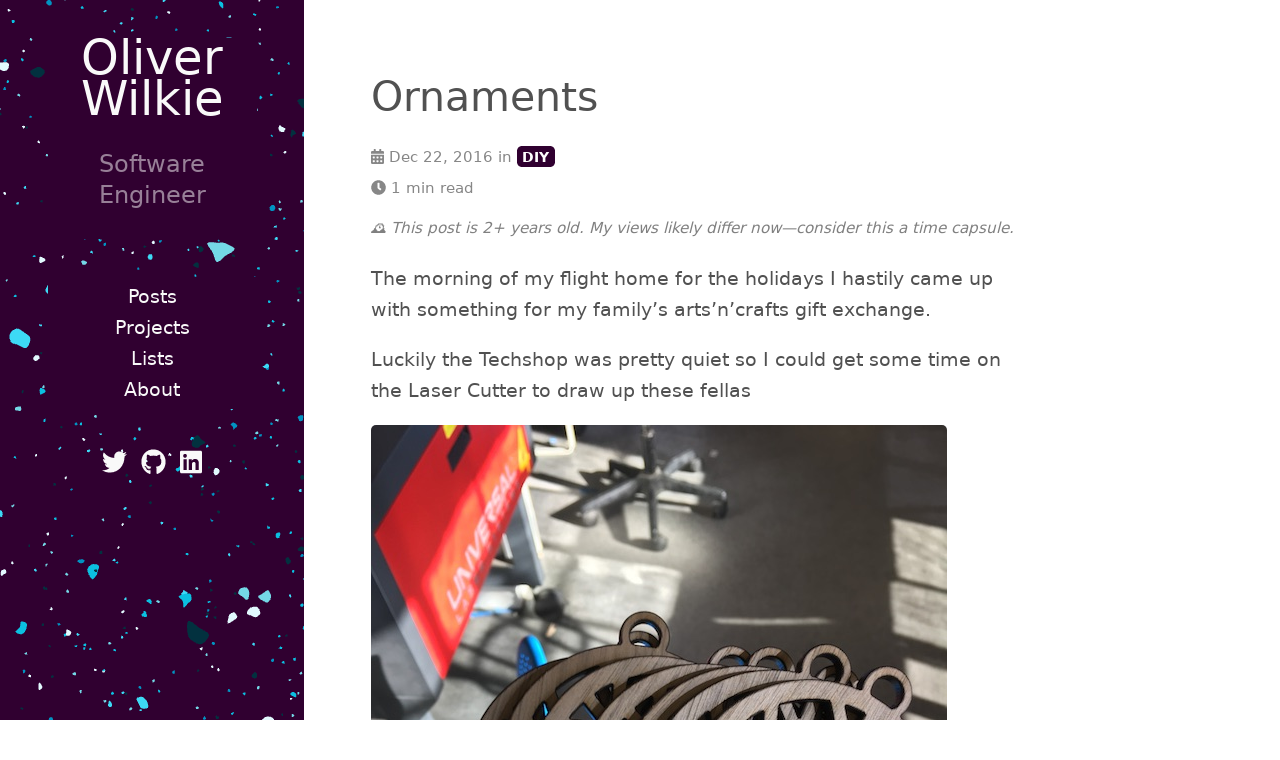

--- FILE ---
content_type: text/html; charset=utf-8
request_url: https://oliverwilkie.com/2016/12/ornaments/
body_size: 2598
content:
<!DOCTYPE html>
<html lang="en-us">
    
    


    <head>
    <link href="https://gmpg.org/xfn/11" rel="profile">
    
    <link rel="canonical" href="https://oliverwilkie.com/2016/12/ornaments/">
    
    <meta charset="utf-8">
<meta http-equiv="X-UA-Compatible" content="IE=edge">
<!-- Enable responsiveness on mobile devices -->
<meta name="viewport" content="width=device-width, initial-scale=1.0, maximum-scale=1">
<meta name="generator" content="Hugo 0.149.0">

    
    
    

<title>Ornaments • Oliver Wilkie</title>



  <meta name="twitter:card" content="summary">
  <meta name="twitter:title" content="Ornaments">
  <meta name="twitter:description" content="The morning of my flight home for the holidays I hastily came up with something for my family’s arts’n’crafts gift exchange.
Luckily the Techshop was pretty quiet so I could get some time on the Laser Cutter to draw up these fellas
It took three iterations to get it right, the first was too big, the second was good but needed handles. Once you’ve got it though, its just a question of copy and paste to make lots!">
      <meta name="twitter:site" content="@oliwilks">

<meta property="og:url" content="https://oliverwilkie.com/2016/12/ornaments/">
  <meta property="og:site_name" content="Oliver Wilkie">
  <meta property="og:title" content="Ornaments">
  <meta property="og:description" content="The morning of my flight home for the holidays I hastily came up with something for my family’s arts’n’crafts gift exchange.
Luckily the Techshop was pretty quiet so I could get some time on the Laser Cutter to draw up these fellas
It took three iterations to get it right, the first was too big, the second was good but needed handles. Once you’ve got it though, its just a question of copy and paste to make lots!">
  <meta property="og:locale" content="en_us">
  <meta property="og:type" content="article">
    <meta property="article:section" content="posts">
    <meta property="article:published_time" content="2016-12-22T15:10:35-08:00">
    <meta property="article:modified_time" content="2021-01-03T17:57:04+00:00">


    


<link rel="stylesheet" href="https://cdnjs.cloudflare.com/ajax/libs/highlight.js/9.12.0/styles/rainbow.min.css">








<link rel="stylesheet" href="/scss/hyde-hyde.93b03169f547d63095400cd77009cc8c3a843524af7aa9c2a4950808764793f1.css" integrity="sha256-k7AxafVH1jCVQAzXcAnMjDqENSSveqnCpJUICHZHk/E=">


<link rel="stylesheet" href="/scss/print.2744dcbf8a0b2e74f8a50e4b34e5f441be7cf93cc7de27029121c6a09f9e77bc.css" integrity="sha256-J0Tcv4oLLnT4pQ5LNOX0Qb58&#43;TzH3icCkSHGoJ&#43;ed7w=" media="print">



    <!-- HTML5 shim and Respond.js for IE8 support of HTML5 elements and media queries -->
    <!--[if lt IE 9]>
    <script src="https://oss.maxcdn.com/html5shiv/3.7.3/html5shiv.min.js"></script>
    <script src="https://oss.maxcdn.com/respond/1.4.2/respond.min.js"></script>
    <![endif]-->
    <!-- Icons -->
    <link rel="apple-touch-icon-precomposed" sizes="144x144" href="/apple-touch-icon-144-precomposed.png">
    <link rel="shortcut icon" href="/favicon.png">
    
    
<script src="/fleck.6b0b3dc2ee7a7537bfed7a772867ca394d6afd445730db65111264a7b86c9981.js" type="text/javascript" integrity="sha256-aws9wu56dTe/7Xp3KGfKOU1q/URXMNtlERJkp7hsmYE="></script>
</head>


    <body class="theme-base-custom ">
    
<div class="sidebar">
  <div class="container ">
    <div class="sidebar-about">
      <span class="site__title">
        <a href="https://oliverwilkie.com/">
        
          Oliver Wilkie
        
        </a>
      </span>
      
      
      <p class="site__description">
         Software Engineer 
      </p>
    </div>
    <div class="collapsible-menu">
      <input type="checkbox" id="menuToggle">
      <label for="menuToggle">Oliver Wilkie</label>
      <div class="menu-content">
        <div>
	<ul class="sidebar-nav">
		 
		 
			 
				<li>
					<a href="/posts">
						<span>Posts</span>
					</a>
				</li>
			 
		 
			 
				<li>
					<a href="/portfolio">
						<span>Projects</span>
					</a>
				</li>
			 
		 
			 
				<li>
					<a href="/lists">
						<span>Lists</span>
					</a>
				</li>
			 
		 
			 
				<li>
					<a href="/about/">
						<span>About</span>
					</a>
				</li>
			 
		
	</ul>
</div>

        <section class="social">
	
	<a href="https://twitter.com/oliwilks" rel="me"><i class="fab fa-twitter fa-lg" aria-hidden="true"></i></a>
	
	
	
	
	<a href="https://github.com/oliw" rel="me"><i class="fab fa-github fa-lg" aria-hidden="true"></i></a>
	
	
	
	
	
	
	
	<a href="https://linkedin.com/in/owilkie" rel="me"><i class="fab fa-linkedin fa-lg" aria-hidden="true"></i></a>
	
	
	
	
	
	
	
	
	
	
	
	
	
</section>

      </div>
    </div>
    


  </div>
</div>

        <div class="content container">
            
    
<article>
  <header>
    <h1>Ornaments</h1>
    
    
<div class="post__meta">
    
    
      <i class="fas fa-calendar-alt"></i> Dec 22, 2016
    
    
    
      
      
          in
          
          
              <a class="badge badge-category" href="/categories/diy">DIY</a>
              
          
      
    
    
    
    <br/>
    <i class="fas fa-clock"></i> 1 min read
    
    
      <div class="post__disclaimer" style="margin-top:0.5rem; color:grey; font-style:italic;">
        🕰️ This post is 2+ years old. My views likely differ now—consider this a time capsule.
      </div>
    
</div>


  </header>
  
  
  <div class="post">
    <p>The morning of my flight home for the holidays I hastily came up with something for my family&rsquo;s arts&rsquo;n&rsquo;crafts gift exchange.</p>
<p>Luckily the Techshop was pretty quiet so I could get some time on the Laser Cutter to draw up these fellas</p>
<figure><img src="/ornaments.jpg">
</figure>

<p>It took three iterations to get it right, the first was too big, the second was good but needed handles. Once you&rsquo;ve got it though, its just a question of copy and paste to make lots!</p>
<figure><img src="/ornament-board.jpg">
</figure>

<figure><img src="/ornament.jpg">
</figure>

<h3 id="lessons-learned">Lessons learned</h3>
<ul>
<li>The Laser Cutter slices through the MDF sheet like its butter</li>
</ul>
<h3 id="equipment-and-materials-used">Equipment and Materials used</h3>
<ul>
<li>1/4inch Walnut coated MDF Sheet (~$15)</li>
<li>1x <a href="https://www.ulsinc.com/">Universal Laser Cutter</a> @ <a href="http://techshop.ws/tssf.html">Techshop SF</a></li>
<li>1x Adobe Illustrator</li>
</ul>
<h3 id="references">References</h3>
<ul>
<li><a href="http://veerle.duoh.com/design/article/create_a_snowflake_in_illustrator">How to create a snowflake using Illustrator</a></li>
</ul>

  </div>
  

  
	
		<p>Want to talk about this post? Find me on <a href="https://twitter.com/oliwilks" rel="me"><i class="fab fa-twitter fa-lg" aria-hidden="true"></i></a></p>
	
    
    <div>

    </div>


  

<div class="navigation navigation-single">
    
    <a href="/2016/12/danish-christmas-tree/" class="navigation-prev">
      <i aria-hidden="true" class="fa fa-chevron-left"></i>
      <span class="navigation-tittle">Danish Christmas Tree</span>
    </a>
    
    
    <a href="/2017/01/hillbilly/" class="navigation-next">
      <span class="navigation-tittle">Hillbilly Eligy</span>
      <i aria-hidden="true" class="fa fa-chevron-right"></i>
    </a>
    
</div>


</article>


        </div>
        
    
<script defer src="https://use.fontawesome.com/releases/v5.12.1/js/all.js" integrity="sha384-ZbbbT1gw3joYkKRqh0kWyRp32UAvdqkpbLedQJSlnI8iLQcFVxaGyrOgOJiDQTTR" crossorigin="anonymous"></script>


    
    <script src="https://cdnjs.cloudflare.com/ajax/libs/highlight.js/9.13.1/highlight.min.js"></script>
        
    <script type="text/javascript">
        
        hljs.initHighlightingOnLoad();
    </script>
    



    



    </body>
</html>


--- FILE ---
content_type: text/css; charset=utf-8
request_url: https://oliverwilkie.com/scss/hyde-hyde.93b03169f547d63095400cd77009cc8c3a843524af7aa9c2a4950808764793f1.css
body_size: 2957
content:
*{-webkit-box-sizing:border-box;-moz-box-sizing:border-box;box-sizing:border-box}html,body{margin:0;padding:0}html{font-family:"IBM Plex Sans",system-ui,-apple-system,BlinkMacSystemFont,"Segoe UI","Roboto","Droid Sans","Ubuntu","Helvetica Neue",Helvetica,Arial,sans-serif,"Apple Color Emoji","Segoe UI Emoji","Segoe UI Symbol";font-size:17px;line-height:1.667em}@media (min-width: 38em){html{font-size:19px}}body{color:#515151;background-color:#fff;-webkit-text-size-adjust:100%;-ms-text-size-adjust:100%}a{color:#04471c;text-decoration:none}a:hover,a:focus{text-decoration:underline}a strong{color:inherit}img{display:block;max-width:100%;margin:0 0 1rem;border-radius:5px}table{margin-bottom:1rem;width:100%;font-size:85%;border:1px solid #e5e5e5;border-collapse:collapse}td,th{padding:.25rem .5rem;border:1px solid #e5e5e5}th{text-align:left}tbody tr:nth-child(odd) td,tbody tr:nth-child(odd) th{background-color:#f9f9f9}.container{max-width:38rem;padding-left:1.5rem;padding-right:1.5rem;margin-left:auto;margin-right:auto}footer{margin-bottom:2rem}.page,.post{margin-bottom:4em}.page li+li,.post li+li{margin-top:.25rem}.page-title,.post-title,.post-title a{color:#303030}.page-title,.post-title{margin-top:0}.post-date{display:block;margin-top:-.5rem;margin-bottom:1rem;color:#9a9a9a}.related{padding-top:2rem;padding-bottom:2rem;margin-bottom:2rem;border-top:1px solid #eee;border-bottom:1px solid #eee}.related-posts{padding-left:0;list-style:none}.related-posts h3{margin-top:0}.related-posts li small{font-size:75%;color:#999}.related-posts li a:hover{color:#268bd2;text-decoration:none}.related-posts li a:hover small{color:inherit}*{box-sizing:border-box}html{-webkit-text-size-adjust:100%;box-direction:normal;font-family:"IBM Plex Sans",system-ui,-apple-system,BlinkMacSystemFont,"Segoe UI","Roboto","Droid Sans","Ubuntu","Helvetica Neue",Helvetica,Arial,sans-serif,"Apple Color Emoji","Segoe UI Emoji","Segoe UI Symbol";font-size:17px;line-height:1.667em;font-weight:400}html,body{margin:0;padding:0}h1,h2,h3,h4{font-weight:400}h1{font-size:2.15rem;line-height:1.25;margin-bottom:1rem}h2{font-size:1.85rem;margin-bottom:.5rem}h3{font-size:1.5rem}h4{font-size:1.3rem}h5{font-size:1rem}figure{max-width:100%;margin:0;padding:0}.warning,.important,blockquote{padding:.8889rem;margin-top:1rem;margin-left:0px;margin-right:0px;border-left:6px solid;border-right:6px solid transparent;border-right-width:6px;border-right-style:solid;border-right-color:rgba(0,0,0,0) transparent;color:#7a7a7a}blockquote{background-color:#fafafa;border-left-color:#e6e6e6}.important{background-color:#fbf8e8;border-left-color:#fee450}.warning{background-color:#f2dbdc;border-left-color:#ae272f}kbd{font-family:"IBM Plex Sans",system-ui,-apple-system,BlinkMacSystemFont,"Segoe UI","Roboto","Droid Sans","Ubuntu","Helvetica Neue",Helvetica,Arial,sans-serif,"Apple Color Emoji","Segoe UI Emoji","Segoe UI Symbol";padding:2px 7px;border:1px solid #ccc;font-size:0.8em;line-height:1.4;background-color:#f3f3f3;color:#313131;box-shadow:0 0 0 rgba(0,0,0,0.2),0 0 0 2px #fff inset;border-radius:3px;display:inline-block;text-shadow:0 1px 0 #fff;white-space:nowrap}a{color:#04471c;text-decoration:none;word-wrap:break-word}a.sidebar-nav-item:hover{border-style:none;text-decoration:none}a.sidebar-nav-item:focus{border-style:none;text-decoration:none}a:focus{color:#515151;border-bottom:1px dotted #ccc;text-decoration:none;background:transparent;background-color:transparent;word-wrap:break-word}a:focus.tag{border-style:none;text-decoration:none}a:hover{color:#515151;border-bottom:1px dotted #ccc;text-decoration:none;background:transparent;background-color:transparent;word-wrap:break-word}a:hover.tag{border-style:none;text-decoration:none}a.tag{border-style:none;text-decoration:none}a.read-more-symbol{text-decoration:none;border-style:none;text-decoration:none}.content{padding-bottom:2rem;padding-top:2rem}.sidebar{background-color:#300030;color:#fff;color:rgba(255,255,255,0.5);padding:2rem 1rem;text-align:center}.sidebar a{color:#f9f9f9;border:none}.sidebar a:hover{color:#04471c}.sidebar a:focus{color:#04471c}.sidebar .sidebar-about{text-align:center}.sidebar .author-image{display:block;margin-top:4px}.sidebar-nav{text-align:center;list-style:none;margin-bottom:2rem;margin-top:2rem;padding-left:0}.sidebar-nav-item{display:block;line-height:1.75}.sidebar-nav-item .active{font-weight:bold}.site__title{font-size:2.5rem;margin-bottom:0.5rem}.site__title a:hover{border:none}.site__description{font-size:1.285rem;font-weight:300}.social{text-align:center}.social a{padding:0 4px;border-style:none;text-decoration:none}.img--circle{border-radius:50%}.img--headshot{height:115px;width:115px}.img--caption{font-style:italic}.builtwith,.copyright{font-size:.7rem;line-height:1.1rem;text-align:center}.copyright{padding-top:1rem}.builtwith{padding-top:.2rem}.section__title{font-size:2.15rem}.post-list__item{margin-bottom:3em}.item__title--big{display:block;font-size:1.785rem;line-height:1.25}.item__title--small{font-size:1rem}.item__date{color:#9a9a9a;display:block;font-size:.8rem;margin-bottom:0.2rem;margin-top:0.2rem}.item__metadata{display:flex;flex-direction:row;align-items:baseline}.item__metadata>span{margin-right:4px}.post__meta{font-size:.8rem;color:#878787;font-weight:300}.post__category{font-weight:bold}.post__tag{background:#eee;border-radius:2px;color:#606570;font-size:.667rem;font-weight:bold;padding:2px 6px}.post__title{background-image:-webkit-linear-gradient(left, #ff2c2c, #7a5e91);background-image:-moz-linear-gradient(left, #ff2c2c, #7a5e91);background-image:-ms-linear-gradient(left, #ff2c2c, #7a5e91);background-image:-o-linear-gradient(left, #ff2c2c, #7a5e91);background-image:linear-gradient(to right, #ff2c2c, #7a5e91);color:transparent;-webkit-background-clip:text;background-clip:text}.post__subtitle{display:block;font-size:1.5rem;font-style:italic;padding:0 0 1rem 0}#references li{font-size:0.9rem}pre{tab-size:2}pre code{white-space:pre-wrap}code{font-family:"SFMono-Regular","SF-Mono",Menlo,Monaco,Consolas,"Liberation Mono","Roboto Mono","Ubuntu Mono","Courier New",Courier,monospace;font-size:.9rem}code{padding:.1em .1em;color:#ab5979;border-radius:3px}a code{color:#04471c}.hljs{font-family:"SFMono-Regular","SF-Mono",Menlo,Monaco,Consolas,"Liberation Mono","Roboto Mono","Ubuntu Mono","Courier New",Courier,monospace;font-size:.8rem;line-height:1.667em;white-space:pre;border:1px solid #ddd;border-radius:4px}body .gist .gist-data{background-color:#fafafa}body .gist .highlight{background-color:transparent}body .gist td{border:none}ul.pagination{list-style:none}ul.pagination li.page-item{display:inline-block}ul.pagination li.page-item a{padding:0.05em 0.4em}ul.pagination li.page-item.active a{color:#90a959;border-bottom:3px solid #90a959}.navigation{max-width:calc(100% - 0px);margin:0 auto;margin-top:60px}.navigation a{font-size:0.8rem;display:flex;align-items:center;justify-content:center;padding:15px;color:#90a959;border:2px solid #90a959;line-height:1.25;text-transform:uppercase}.navigation a:hover{padding:14px;border-width:3px}.navigation a:nth-child(2){margin-top:10px}.navigation a:first-child:last-child{width:100%}.navigation .fa{font-size:0.8rem}.navigation .navigation-prev{text-align:left}.navigation .navigation-prev .fa{padding-right:10px}.navigation .navigation-prev .navigation-tittle{padding-left:4px}.navigation .navigation-next{text-align:right}.navigation .navigation-next .fa{padding-left:10px}.navigation .navigation-next .navigation-tittle{padding-right:4px}.navigation-single a{text-transform:none}.badge-category,a.badge-category{color:#fff !important;background-color:#90a959}.badge-category:hover,.badge-category:focus,a.badge-category:hover,a.badge-category:focus{color:#90a959 !important;background:transparent;background-color:transparent;text-decoration:none;border-bottom:none}.badge-tag,a.badge-tag{color:#fff !important;background-color:#7766cc}.badge-tag:hover,.badge-tag:focus,a.badge-tag:hover,a.badge-tag:focus{color:#7766cc !important;background:transparent;background-color:transparent;text-decoration:none;border-bottom:none}.badge{display:inline-block;padding:0.25em 0.4em;font-size:0.75rem;font-weight:bold;line-height:1;text-align:center;white-space:nowrap;vertical-align:baseline;border-radius:0.25rem}.portfolio__content section{margin-bottom:1.765rem}.portfolio__featured-project{margin:0 0 1.765rem}.portfolio__featured-project img{margin:0 0 1rem;box-shadow:1px 1px #eee}.project__image{border:1px solid #eee;box-shadow:1px 1px #eee}.project__title{margin-top:1.765rem;letter-spacing:1px;font-size:1.85rem}.project__subtitle-small,.project__subtitle-big{font-style:italic;color:#778492;display:block;margin-top:0.5rem;margin:0 0 1rem}.project__subtitle-big{font-size:1.5rem}.project__subtitle-small{font-size:1.3rem}.project__featured-image{position:relative}.project__summary{margin-bottom:1.765rem;text-align:left}.divider{margin-bottom:3.5rem}.row-space{margin-bottom:1rem}.col-md-8,.col-sm-8,.col-md-4,.col-sm-4,.col-xs-12{min-height:1px;padding-left:15px;padding-right:15px;position:relative}.row{margin-left:-15px;margin-right:-15px}.col-xs-12{width:100%}.img-responsive{display:block;max-width:100%;height:auto}@media (min-width: 320px) and (max-width: 767px){html,body{font-size:17px}.sidebar li{padding:.1rem 0}.sidebar .container{padding-left:0;padding-right:0}.hidden-tablet{display:none}.sidebar-about,.copyright{display:none}.sidebar{margin:0;padding:0}.menu-content{padding:0 0 0 0px;max-height:0;overflow:hidden;margin-top:0}.collapsible-menu{padding:0px 0px}.collapsible-menu ul{list-style-type:none;padding:0}.collapsible-menu li{display:block}.collapsible-menu a{text-decoration:none;cursor:pointer}.collapsible-menu label{background:url(/img/menu-open.svg) no-repeat left center;background-position:1.5rem;display:block;cursor:pointer;color:#fff;padding:10px 0 10px 0px}input#menuToggle{display:none}input#menuToggle+label{font-weight:bold}input#menuToggle:checked+label{background-image:url(/img/menu-close.svg);background-position:1.5rem;color:#fff}input#menuToggle:checked~.menu-content{max-height:100% !important}.social{padding:1em 0 1em 0}}@media (min-width: 768px){html,body{font-size:17px}.sidebar{bottom:0;left:0;position:fixed;text-align:left;top:0;width:16rem}.sidebar-sticky{left:1rem;position:absolute;right:1rem;top:1rem}.content{margin-left:18rem;margin-right:2rem;max-width:38rem}.layout-reverse .sidebar{left:auto;right:0}.layout-reverse .content{margin-left:2rem;margin-right:18rem}.col-sm-8{width:66.66666667%}.project__title{margin-top:0.2rem}.navigation{display:flex;justify-content:space-between}.navigation a{width:calc(50% - 10px)}.navigation a:nth-child(2){margin-top:0}input#menuToggle,input#menuToggle+label{display:none}}@media (min-width: 992px){html,body{font-size:19px}.layout-reverse .content{margin-left:4rem;margin-right:22rem}.col-md-4{float:left;width:33.33333333%}.col-md-8{float:left;width:66.66666667%}.portfolio-container{width:68rem}}.element--center{display:block;margin-left:auto;margin-right:auto}.menu{background-color:#f3f3f3;color:#333;border-radius:2px;padding:1px 5px}.text-center{text-align:center}.pull-right{float:right}.draft{color:#999 !important}.theme-base-08 .sidebar{background-color:#ac4142}.theme-base-08 .content a{color:#ac4142}.theme-base-08 .related-posts li a:hover{color:#ac4142}.theme-base-09 .sidebar{background-color:#d28445}.theme-base-09 .content a{color:#d28445}.theme-base-09 .related-posts li a:hover{color:#d28445}.theme-base-0a .sidebar{background-color:#f4bf75}.theme-base-0a .content a{color:#f4bf75}.theme-base-0a .related-posts li a:hover{color:#f4bf75}.theme-base-custom .sidebar{background-image:url("/img/speckle.png");background-repeat:repeat;--fleck-color-1: #0193c1;--fleck-color-2: #74d8e6;--fleck-color-3: #0bc0e0;--fleck-color-4: #3ddaf5;--fleck-color-5: #e2f9fe;--fleck-color-6: #02313f;--background-color: #300030}.theme-base-custom .content a{color:var(--fleck-color-6)}.theme-base-custom .related-posts li a:hover{color:#02313f}.theme-base-custom .badge-category{background-color:#300030}.theme-base-custom .navigation a{border-color:#300030}.theme-base-custom .sidebar a:hover{color:#84dce2}.theme-base-custom .sidebar-about,.theme-base-custom .sidebar-nav{background-color:#300030;padding:4px}.theme-base-0b .sidebar{background-color:#90a959}.theme-base-0b .content a{color:#90a959}.theme-base-0b .related-posts li a:hover{color:#90a959}.theme-base-0c .sidebar{background-color:#75b5aa}.theme-base-0c .content a{color:#75b5aa}.theme-base-0c .related-posts li a:hover{color:#75b5aa}.theme-base-0d .sidebar{background-color:#6a9fb5}.theme-base-0d .content a{color:#6a9fb5}.theme-base-0d .related-posts li a:hover{color:#6a9fb5}.theme-base-0e .sidebar{background-color:#aa759f}.theme-base-0e .content a{color:#aa759f}.theme-base-0e .related-posts li a:hover{color:#aa759f}.theme-base-0f .sidebar{background-color:#8f5536}.theme-base-0f .content a{color:#8f5536}.theme-base-0f .related-posts li a:hover{color:#8f5536}

/*# sourceMappingURL=hyde-hyde.css.map */

--- FILE ---
content_type: text/javascript; charset=utf-8
request_url: https://unpkg.com/@georgedoescode/houdini-fleck
body_size: 1672
content:
(() => {
  // node_modules/@georgedoescode/generative-utils/src/spline.js
  function formatPoints(points, close) {
    points = [...points];
    if (!Array.isArray(points[0])) {
      points = points.map(({ x, y }) => [x, y]);
    }
    if (close) {
      const lastPoint = points[points.length - 1];
      const secondToLastPoint = points[points.length - 2];
      const firstPoint = points[0];
      const secondPoint = points[1];
      points.unshift(lastPoint);
      points.unshift(secondToLastPoint);
      points.push(firstPoint);
      points.push(secondPoint);
    }
    return points.flat();
  }
  function spline(points = [], tension = 1, close = false, cb) {
    points = formatPoints(points, close);
    const size = points.length;
    const last = size - 4;
    const startPointX = close ? points[2] : points[0];
    const startPointY = close ? points[3] : points[1];
    let path = "M" + [startPointX, startPointY];
    cb && cb("MOVE", [startPointX, startPointY]);
    const startIteration = close ? 2 : 0;
    const maxIteration = close ? size - 4 : size - 2;
    const inc = 2;
    for (let i = startIteration; i < maxIteration; i += inc) {
      const x0 = i ? points[i - 2] : points[0];
      const y0 = i ? points[i - 1] : points[1];
      const x1 = points[i + 0];
      const y1 = points[i + 1];
      const x2 = points[i + 2];
      const y2 = points[i + 3];
      const x3 = i !== last ? points[i + 4] : x2;
      const y3 = i !== last ? points[i + 5] : y2;
      const cp1x = x1 + (x2 - x0) / 6 * tension;
      const cp1y = y1 + (y2 - y0) / 6 * tension;
      const cp2x = x2 - (x3 - x1) / 6 * tension;
      const cp2y = y2 - (y3 - y1) / 6 * tension;
      path += "C" + [cp1x, cp1y, cp2x, cp2y, x2, y2];
      cb && cb("CURVE", [cp1x, cp1y, cp2x, cp2y, x2, y2]);
    }
    return path;
  }

  // node_modules/@georgedoescode/vector2d/vector2d.js
  var Vector2D = class {
    constructor(x = 0, y = 0) {
      this.x = x;
      this.y = y;
    }
    static add(v1, v2) {
      return v1.copy().add(v2.copy());
    }
    static rem(v1, v2) {
      return v1.copy().rem(v2.copy());
    }
    static sub(v1, v2) {
      return v1.copy().sub(v2.copy());
    }
    static mult(v1, v2) {
      return v1.copy().mult(v2.copy());
    }
    static div(v1, v2) {
      return v1.copy().div(v2.copy());
    }
    static dot(v1, v2) {
      return v1.copy().dot(v2.copy());
    }
    static dist(v1, v2) {
      return v1.copy().dist(v2.copy());
    }
    static lerp(v1, v2, amt) {
      return v1.copy().lerp(v2.copy().x, v2.copy().y, amt);
    }
    static rotate(v1, amt) {
      return v1.copy().rotate(amt);
    }
    set(x, y) {
      const values = this._formatArgs(x, y);
      this.x = values.x;
      this.y = values.y;
      return this;
    }
    copy() {
      return new Vector2D(this.x, this.y);
    }
    toArray() {
      return [this.x, this.y];
    }
    toObject() {
      return {
        x: this.x,
        y: this.y
      };
    }
    add(x, y) {
      const values = this._formatArgs(x, y);
      this.x += values.x;
      this.y += values.y;
      return this;
    }
    rem(x, y) {
      const values = this._formatArgs(x, y);
      this.x = this.x % values.x;
      this.y = this.y % values.y;
      return this;
    }
    sub(x, y) {
      const values = this._formatArgs(x, y);
      this.x -= values.x;
      this.y -= values.y;
      return this;
    }
    mult(x, y) {
      const values = this._formatArgs(x, y);
      this.x *= values.x;
      this.y *= values.y;
      return this;
    }
    div(x, y) {
      const values = this._formatArgs(x, y);
      this.x /= values.x;
      this.y /= values.y;
      return this;
    }
    mag() {
      return Math.sqrt(this.magSq());
    }
    magSq() {
      const x = this.x;
      const y = this.y;
      return x * x + y * y;
    }
    dot(x, y) {
      const values = this._formatArgs(x, y);
      return this.x * values.x + this.y * values.y;
    }
    dist(v) {
      return v.copy().sub(this).mag();
    }
    normalize() {
      const len = this.mag();
      if (len !== 0)
        this.mult(1 / len);
      return this;
    }
    limit(max) {
      const mSq = this.magSq();
      if (mSq > max * max) {
        this.div(Math.sqrt(mSq)).mult(max);
      }
      return this;
    }
    setMag(n) {
      return this.normalize().mult(n);
    }
    heading() {
      return Math.atan2(this.y, this.x);
    }
    rotate(a) {
      let newHeading = this.heading() + a;
      const mag = this.mag();
      this.x = Math.cos(newHeading) * mag;
      this.y = Math.sin(newHeading) * mag;
      return this;
    }
    lerp(x, y, amt) {
      this.x += (x - this.x) * amt;
      this.y += (y - this.y) * amt;
      return this;
    }
    _formatArgs(x, y) {
      switch (x.constructor.name) {
        case "Vector2D":
          return {
            x: x.x,
            y: x.y
          };
        default:
          if (!y)
            y = x;
          return {
            x,
            y
          };
      }
    }
  };

  // fleck-worklet.js
  var FLECK_COLOR_PROPS = [...Array(8)].map((_, i) => `--fleck-color-${i + 1}`);
  function mulberry32(a) {
    return function(min, max) {
      a |= 0;
      a = a + 1831565813 | 0;
      var t = Math.imul(a ^ a >>> 15, 1 | a);
      t = t + Math.imul(t ^ t >>> 7, 61 | t) ^ t;
      return ((t ^ t >>> 14) >>> 0) / 4294967296 * (max - min) + min;
    };
  }
  var Fleck = class {
    static get inputProperties() {
      return [
        "--fleck-seed",
        "--fleck-count",
        "--fleck-size-base",
        ...FLECK_COLOR_PROPS
      ];
    }
    getDefinedColors(props) {
      return FLECK_COLOR_PROPS.map((key) => {
        return props.get(key).toString().trim();
      }).filter((value) => value);
    }
    parseProp(prop, num = false) {
      const value = prop.toString().trim();
      return num ? parseFloat(value) : value;
    }
    paint(ctx, size, props) {
      const seed = this.parseProp(props.get("--fleck-seed"));
      const count = this.parseProp(props.get("--fleck-count"));
      const baseSize = this.parseProp(props.get("--fleck-size-base"), true);
      const colors = this.getDefinedColors(props);
      const width = size.width;
      const height = size.height;
      const random2 = mulberry32(seed);
      for (let i = 0; i < count; i++) {
        const numPoints = ~~random2(6, 8);
        const points = [];
        const angleStep = Math.PI * 2 / numPoints;
        const center = new Vector2D(random2(0, width), random2(0, height));
        let radius = baseSize;
        if (random2(0, 1) > 0.125)
          radius /= 2;
        if (random2(0, 1) > 0.925)
          radius *= 4;
        radius = Math.max(1, Math.min(radius, 24));
        for (let i2 = 1; i2 <= numPoints; i2++) {
          const theta = i2 * angleStep;
          const point = new Vector2D(center.x + Math.cos(theta) * radius, center.y + Math.sin(theta) * radius);
          points.push(Vector2D.lerp(point, center, random2(0, 0.625)));
        }
        const fill = colors[~~random2(0, colors.length)];
        ctx.fillStyle = fill;
        ctx.beginPath();
        spline(points, 1, true, (CMD, data) => {
          if (CMD === "MOVE") {
            ctx.moveTo(...data);
          } else {
            ctx.bezierCurveTo(...data);
          }
        });
        ctx.fill();
      }
    }
  };
  registerPaint("fleck", Fleck);
})();


--- FILE ---
content_type: application/javascript; charset=utf-8
request_url: https://oliverwilkie.com/fleck.6b0b3dc2ee7a7537bfed7a772867ca394d6afd445730db65111264a7b86c9981.js
body_size: -273
content:
(() => {
  // <stdin>
  (async function() {
    CSS.paintWorklet.addModule("https://unpkg.com/@georgedoescode/houdini-fleck");
    setTimeout(() => {
      document.querySelectorAll(".fleck-demo").forEach((el) => {
        el.style.width = "100%";
      });
    }, 250);
  })();
})();
